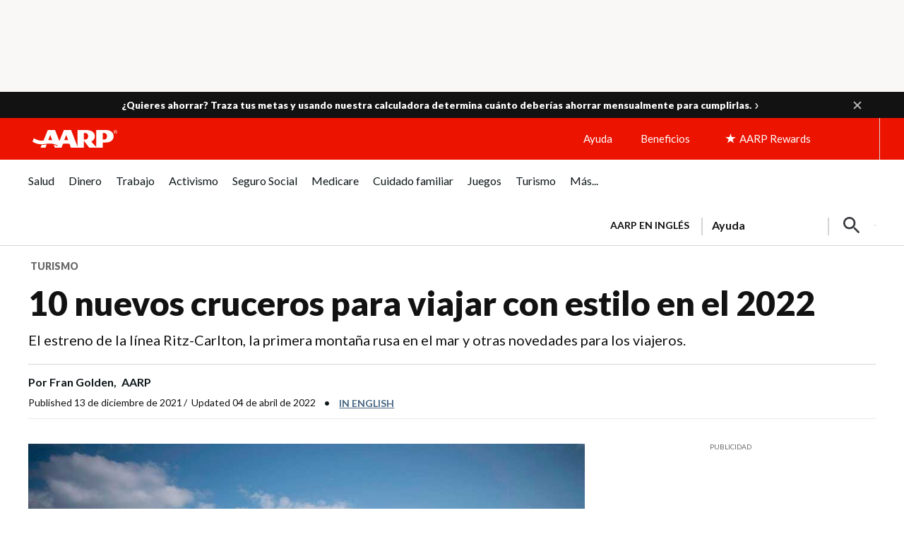

--- FILE ---
content_type: text/html; charset=utf-8
request_url: https://www.google.com/recaptcha/api2/aframe
body_size: 267
content:
<!DOCTYPE HTML><html><head><meta http-equiv="content-type" content="text/html; charset=UTF-8"></head><body><script nonce="ReybFZmiPxvpl3dBtJhzHw">/** Anti-fraud and anti-abuse applications only. See google.com/recaptcha */ try{var clients={'sodar':'https://pagead2.googlesyndication.com/pagead/sodar?'};window.addEventListener("message",function(a){try{if(a.source===window.parent){var b=JSON.parse(a.data);var c=clients[b['id']];if(c){var d=document.createElement('img');d.src=c+b['params']+'&rc='+(localStorage.getItem("rc::a")?sessionStorage.getItem("rc::b"):"");window.document.body.appendChild(d);sessionStorage.setItem("rc::e",parseInt(sessionStorage.getItem("rc::e")||0)+1);localStorage.setItem("rc::h",'1768749893520');}}}catch(b){}});window.parent.postMessage("_grecaptcha_ready", "*");}catch(b){}</script></body></html>

--- FILE ---
content_type: image/svg+xml
request_url: https://www.aarp.org/content/dam/aarp/aarp-icons/fire-icon-19x24.svg
body_size: 87
content:
<?xml version="1.0" encoding="UTF-8"?>
<svg width="19px" height="24px" viewBox="0 0 19 24" version="1.1" xmlns="http://www.w3.org/2000/svg" xmlns:xlink="http://www.w3.org/1999/xlink">
    <title>hot deals icon v1</title>
    <g id="hot-deals-icon-v1" stroke="none" stroke-width="1" fill="none" fill-rule="evenodd">
        <text id="Hot-Deals" font-family="Lato-Bold, Lato" font-size="20" font-weight="bold" line-spacing="24" letter-spacing="1.5" fill="#EC1300">
            <tspan x="-128" y="24">HOT DEALS</tspan>
        </text>
        <g id="icon/flame1" fill="#EC1300">
            <path d="M0.858947368,15.6040095 C0.858947368,18.6602457 2.43604231,21.3467819 4.81810301,22.8892061 C5.38101613,23.2538236 6.17828876,23.6818774 6.64044043,23.863339 C4.63515624,21.5926211 3.92813736,18.2256035 5.88519866,15.6269745 C6.03906158,16.5969662 6.5332993,17.5722286 6.94516407,18.0019765 C7.21873985,14.5807464 10.269729,12.7501294 10.262974,10.1541358 C14.1543925,14.2055875 15.5352183,20.9979764 11.7453119,24 C12.2076512,23.8392445 12.6956969,23.6645594 13.1387095,23.4535444 C16.0472817,22.0703697 18.0518153,19.074558 18.1356893,15.6040095 C18.3216383,7.90544165 10.4967706,1.76849833 7.77790022,0 C8.0987607,4.53522408 0.858947368,8.63354719 0.858947368,15.6040095" id="Fill-1"></path>
        </g>
    </g>
</svg>

--- FILE ---
content_type: application/javascript
request_url: https://tagan.adlightning.com/aarp/op.js
body_size: 6357
content:
(function(m,M){var mV=R6xE7p,F=m();while(!![]){try{var Y=-parseInt(mV(0xdf))/0x1*(-parseInt(mV(0xda))/0x2)+-parseInt(mV(0xf7))/0x3*(parseInt(mV(0x99))/0x4)+-parseInt(mV(0x104))/0x5*(parseInt(mV(0xcd))/0x6)+parseInt(mV(0xa3))/0x7*(parseInt(mV(0xb5))/0x8)+-parseInt(mV(0xd5))/0x9*(parseInt(mV(0xf2))/0xa)+-parseInt(mV(0xa6))/0xb+parseInt(mV(0xbe))/0xc*(parseInt(mV(0xf3))/0xd);if(Y===M)break;else F['push'](F['shift']());}catch(p){F['push'](F['shift']());}}}(R6xE7Y,0x5a0d7));function R6xE7p(m,M){var F=R6xE7Y();return R6xE7p=function(Y,p){Y=Y-0x7f;var Q=F[Y];if(R6xE7p['galnzT']===undefined){var B=function(I){var h='abcdefghijklmnopqrstuvwxyzABCDEFGHIJKLMNOPQRSTUVWXYZ0123456789+/=';var o='',z='',l=o+B;for(var v=0x0,U,R,J=0x0;R=I['charAt'](J++);~R&&(U=v%0x4?U*0x40+R:R,v++%0x4)?o+=l['charCodeAt'](J+0xa)-0xa!==0x0?String['fromCharCode'](0xff&U>>(-0x2*v&0x6)):v:0x0){R=h['indexOf'](R);}for(var w=0x0,t=o['length'];w<t;w++){z+='%'+('00'+o['charCodeAt'](w)['toString'](0x10))['slice'](-0x2);}return decodeURIComponent(z);};R6xE7p['ckoKYe']=B,m=arguments,R6xE7p['galnzT']=!![];}var n=F[0x0],N=Y+n,S=m[N];if(!S){var I=function(h){this['EDevFs']=h,this['LZoFft']=[0x1,0x0,0x0],this['xnyWLS']=function(){return'newState';},this['GUPymh']='\x5cw+\x20*\x5c(\x5c)\x20*{\x5cw+\x20*',this['iclNIW']='[\x27|\x22].+[\x27|\x22];?\x20*}';};I['prototype']['URKoRt']=function(){var h=new RegExp(this['GUPymh']+this['iclNIW']),o=h['test'](this['xnyWLS']['toString']())?--this['LZoFft'][0x1]:--this['LZoFft'][0x0];return this['IuVyId'](o);},I['prototype']['IuVyId']=function(h){if(!Boolean(~h))return h;return this['OEDdiB'](this['EDevFs']);},I['prototype']['OEDdiB']=function(h){for(var o=0x0,z=this['LZoFft']['length'];o<z;o++){this['LZoFft']['push'](Math['round'](Math['random']())),z=this['LZoFft']['length'];}return h(this['LZoFft'][0x0]);},new I(R6xE7p)['URKoRt'](),Q=R6xE7p['ckoKYe'](Q),m[N]=Q;}else Q=S;return Q;},R6xE7p(m,M);}var xop=function(m){var mf=R6xE7p,Y=(function(){var g=!![];return function(X,m0){var m1=g?function(){if(m0){var m2=m0['apply'](X,arguments);return m0=null,m2;}}:function(){};return g=![],m1;};}());function p(g){var mL=R6xE7p,X=0x0;if(0x0===g[mL(0xfe)])return''+X;for(var n=0,r=g.length;n<r;n+=1)X=(X<<5)-X+g.charCodeAt(n),X|=0;return(0x5f5e100*X)[mL(0x8a)](0x24);}var Q=function(){};function S(g,X){for(var n=Object.getPrototypeOf(g);X in n&&!Object.prototype.hasOwnProperty.call(n,X);)n=Object.getPrototypeOf(n);return n;}var I=function(){var my=R6xE7p;return p(navigator[my(0xa1)]);},h=function(g){var mk=R6xE7p,X=Y(this,function(){var mj=R6xE7p;return X[mj(0x8a)]()[mj(0xac)](mj(0xea))[mj(0x8a)]()[mj(0xdc)](X)[mj(0xac)](mj(0xea));});return X(),p(g+'-'+navigator[mk(0xa1)]);};function z(g,X){var m0=h(g),m1=I();window[m0]||Object['defineProperty'](window,m0,{'value':function(m2){return m2===m1?X:Q;}});}var U=function(g,X){return g?g(X):Q;};function R(g){var mP=R6xE7p;for(var X=[],m0=arguments[mP(0xfe)]-0x1;0x0<m0--;)X[m0]=arguments[m0+0x1];var m1=h(g);if(window[m1]){var m2=I();return'slotConfigMap'===g||mP(0xb4)===g||mP(0x89)===g||mP(0x82)===g?window[m1](m2):U(window[m1],m2)[mP(0x85)](void 0x0,X);}return!0x1;}var J={'PLACEMENT_REPORT_RATIO':0.01,'NEVER_BLOCK_REPORT_RATIO':0.01,'BLOCKER_ERROR_REPORT_RATIO':0.01,'LOG_ONLY':!0x1,'INCLUSIVE_WHITELIST':!0x1,'INCLUDE_BLOCKER':!0x0,'LOCAL_FRAME_BLOCK_MESSAGE':!0x1,'REPORT_RATIO':0x1},w={'ctxtWindow':null,get 'window'(){var mq=R6xE7p;return this[mq(0xe6)]||window;},set 'window'(g){var mC=R6xE7p;this[mC(0xe6)]=g;},get 'document'(){var mu=R6xE7p;return this['window']?this[mu(0xae)][mu(0xbd)]:null;},get 'inSafeFrame'(){var mG=R6xE7p,g,X=((g=this[mG(0xae)])?g[mG(0x87)]?g[mG(0x87)][mG(0xe7)]?g[mG(0x87)][mG(0xe7)]:g[mG(0x87)]['protocol']+'//'+g[mG(0x87)][mG(0x97)]+(g[mG(0x87)]['port']?':'+g[mG(0x87)]['port']:''):g[mG(0xe7)]:'')||'';return 0x0<=X[mG(0xe0)]('tpc.googlesyndication.com')||0x0<=X[mG(0xe0)](mG(0xc7));},'reset':function(){this['ctxtWindow']=null;}},K=Object['freeze']({'SAFE_FRAMES_SUPPORTED':!0x0,'FORCE_SANDBOX':!0x0,'SITE_ID':mf(0x9e),'MAX_FRAME_REFRESHES':0x2,'VERSION':'1.0.0+00c2c09','SCRIPT_CDN_HOST':mf(0x8b),'INJECT_INTO_SAFEFRAMES':!0x1,'BLOCKER_OPTIONS':{},'WRAP_TOP_WINDOW':!0x0,'POTENTIAL_REDIRECT_REPORT_RATIO':0.2,'BLACKLIST_VERSION':mf(0x101),'BLOCKER_VERSION':mf(0xba),'USER_FEEDBACK_BUTTON_POSITION':null,'SITE_NETWORK_CODE':null,'AD_UNIT_EXCLUSION':null,'REFRESH_EMPTY_SLOT_INTERVAL':0x7530,'INCLUDED_BIDDER':!0x1,'ADL':mf(0xc6),'OP_EXIST_REPORT_RATIO':0.01});function s(g){var me=mf,X=K['SCRIPT_CDN_HOST']+'/'+K[me(0xde)]+'/'+g;return-0x1<K[me(0xc2)]['indexOf'](me(0xc0))&&(X=K[me(0xc2)]+'/'+g),X;}function E(g){var mO=mf;return p(mO(0xe9)+g+'-'+navigator['userAgent']);}function Z(g){var mi=mf;return g[mi(0xd1)]();}function H(g,X,m0){var r=null,o=g.googletag;return o&&'function'==typeof o.pubads&&(r=(o.pubads().getSlots()||[]).find(function(t){return m0(t)===X;})),r;}Math[mf(0xc8)](0x5f5e100*Math[mf(0xc5)]())[mf(0x8a)](),window[mf(0xc3)],window[mf(0x88)]['sendBeacon'],window[mf(0x83)],window[mf(0xbf)],navigator&&navigator[mf(0xa1)]&&/Android|webOS|iPhone|iPad|iPod|BlackBerry|IEMobile|Opera Mini/i[mf(0x91)](navigator[mf(0xa1)]);var V={'IFRAME':[{'ruleName':'dfp','match':{'tagName':mf(0xe3),'id':'google_ads_iframe_','name':mf(0x10a),'src':''},'handlers':{'beforeInsert':null,'afterInsert':null}},{'ruleName':mf(0xca),'match':{'tagName':mf(0xe3),'id':mf(0x10a),'src':mf(0x95)},'handlers':{'beforeInsert':null}}]};V[mf(0xcf)][mf(0xe8)]({'ruleName':mf(0xbb),'match':{'tagName':mf(0xe3),'id':'adunit-div-gpt-ad-','src':mf(0xb8)},'handlers':{'beforeInsert':null,'afterInsert':null}});var j=[mf(0xb7)];function q(g,X,m0){var mc=mf;return void 0x0===m0&&(m0=null),Object[mc(0xb9)](X)[mc(0x81)](function(m1){var mW=mc,m2=X[m1],m3=(g[m1]||g[mW(0xb3)](m1)||'')['toLowerCase']();return Array[mW(0xd3)](m2)?m2[mW(0xd8)](function(m4){var mx=mW;return 0x0<=m3[mx(0xe0)](m4);}):m2===m3||m2&&0x0<=m3[mW(0xe0)](m2);});}var G=V['IFRAME'][mf(0x96)](function(g){var mg=mf;return'dfp_custom'===g[mg(0x9f)];});function O(){}V[mf(0xcf)][mf(0x96)](function(g){var mX=mf;return mX(0xaa)===g[mX(0x9f)];}),h(mf(0xf4));var i={'language':{'configurable':!0x0}};i['language'][mf(0xb2)]=function(){return null;},O[mf(0xb2)]=function(){return null;},O[mf(0x8e)]=function(){return null;},O[mf(0xfd)]=function(){return null;},Object[mf(0x102)](O,i),O['languageOverride']=void 0x0;var W=[mf(0xdd)];function x(){var mb=mf;if(!(-0x1!==(X=(g=navigator[mb(0xa1)])[mb(0x10b)]())[mb(0xe0)](mb(0x103))||-0x1!==X[mb(0xe0)](mb(0xe4))||0x0<=X[mb(0xe0)](mb(0xe2)))&&window[mb(0x107)]&&JSON['stringify']&&Array[mb(0x9d)][mb(0xd8)]&&Array[mb(0x9d)][mb(0x81)]&&[mb(0xbc),mb(0xf5),mb(0x84),mb(0xb9),'freeze'][mb(0x81)](function(m4){return Object[m4];})&&!['Googlebot',mb(0xb0),'AdsBot-Google',mb(0xfa),mb(0xdb),mb(0x109),mb(0xd0)]['some'](function(m4){var ma=mb;return 0x0<=g[ma(0xe0)](m4);}))try{return z(mb(0xb4),K[mb(0xb4)]),z('BLOCKER_VERSION',K['BLOCKER_VERSION']),function(m4){var mT=mb,m5=m4[mT(0xc4)](mT(0xa4)),m6=m4[mT(0xc4)](mT(0xa4)),m7=m4['createElement'](mT(0xa4));m5[mT(0xa5)]=s(K['BLOCKER_VERSION'])+mT(0xb6),m5[mT(0xff)]='text/javascript',m5[mT(0xd7)]=!0x0,m6[mT(0xa5)]=s(K[mT(0xb4)])+mT(0xb6),m6['type']=mT(0xfc),m6[mT(0xd7)]=!0x0,m7[mT(0xff)]=mT(0xfc);var m8=m4[mT(0x8d)];m8&&(m8[mT(0xd6)]?(K[mT(0xc1)]&&m8[mT(0xa2)](m7,m8[mT(0xd6)]),m8[mT(0xa2)](m5,m8[mT(0xd6)]),m8[mT(0xa2)](m6,m8[mT(0xd6)])):(m8['appendChild'](m6),m8['appendChild'](m5),m8[mT(0xb7)](m7)));}(document),(m2=window)&&m2[mb(0xbd)]&&(m3=m2[mb(0xbd)][mb(0x8d)]||m2[mb(0xbd)][mb(0xfb)]||m2[mb(0xbd)][mb(0xc4)](mb(0xa4)))&&j[mb(0xa8)](function(m4){var M0=mb;try{var m5=S(m3,m4);m5&&m5[m4]&&(m6=M0(0x9e),m8=m4,m9=m2,(m7=m5)&&m7[m8]&&(mm=m7[m8],m7[m8]=function mM(mF){var M1=M0;if(mF&&(m9!==m9[M1(0xc9)]||M1(0x9b)!==mF['nodeName']||!function(mK,md,ms){var M2=M1;try{if(md&&md[M2(0xc9)]){var mA=E(mK),mr=md[M2(0xc9)];if(mr[mA]){if(mr[mA][M2(0xec)]){var mD=mr[mA][M2(0xf0)];mD['errorReported']=!0x1,mD['reportPR']=!0x0,mD['noMarkup']=!0x0,mD['potentialRedirectReported']=!0x1,R(M2(0x90),mK,'PR',ms[M2(0xa5)],mD),delete mr[mA]['potentialRedirect'],delete mr[mA][M2(0xf0)];var mE=mr[mA][M2(0x105)];return mE&&0x0<Object['keys'](mE)[M2(0xfe)]&&(mr[mA]['callStack']={}),0x1;}void 0x0===J[M2(0xf8)]&&(J['PR_REPORT']=!0x1);}}}catch(mZ){}}(m6,m9,mF))){var mY,mp,mQ,mB=function(mK,md){var M3=M1;if(!mK)return null;var ms,mA,mr,mD,mE=null;return V&&V[mK[M3(0x7f)]]&&(mA=V[mK[M3(0x7f)]],mr=mK,mD=md,(mE=mA[M3(0x96)](function(mZ){var M4=M3;return q(mr,mZ[M4(0xa9)],mD);}))||'IFRAME'!==mK[M3(0x7f)]||!G||(ms=md['id'])&&function(mZ,mH){if(mZ){var n=null,r=function(t){try{return t!==t.top;}catch(t){return 1;}}(w.window)?(function(){if(w.window&&w.window.frames)for(var t=0;t<w.window.frames.length;t+=1)try{var e=w.window.frames[t];if(e&&e.googletag)return e;}catch(t){}return null;}()):null;return r&&r.googletag&&(n=H(r,mZ,mH)),!n&&w.window&&w.window.googletag&&(n=H(w.window,mZ,mH)),!n&&w.window&&w.window!==w.window.parent&&w.window.parent&&w.window.parent.googletag&&(n=H(w.window.parent,mZ,mH)),!n&&w.window&&w.window!==w.window.top&&w.window.top&&w.window.top.googletag&&(n=H(w.window.top,mZ,mH)),n;}}(ms,Z)&&(mE=G)),mE;}(mF,this);if(mB){var mn,mN,mS,mI,mh,mo,mz,ml,mv,mU=mB[M1(0xeb)],mR=mB[M1(0x9f)],mJ=mB[M1(0xd9)],mw=M1(0xbb)===mR;M1(0xad)===mR||M1(0xbb)===mR?(null===mU['beforeInsert']&&(mn=I(),mN=h(M1(0x106)),(mS=U(window[mN],mn))!==Q&&(mU[M1(0xd2)]=mS)),null===mU[M1(0xe5)]&&(mI=I(),mh=h(M1(0x9c)),(mo=U(window[mh],mI))!==Q&&(mU['afterInsert']=mo))):'dfp_sf'===mR&&null===mU[M1(0xd2)]&&(mz=I(),ml=h(M1(0x8c)),(mv=U(window[ml],mz))!==Q&&(mU[M1(0xd2)]=mv));var mt=null;try{!mJ&&mU[M1(0xd2)]&&(mt=mw?mU['beforeInsert'](m6,mF,this['id'],mw):mU[M1(0xd2)](m6,mF,this));}catch(mK){R('reportLog',m6,'beforeInsert-'+mR,mK);}if(mY=mm[M1(0x85)](this,arguments),!mJ||(mp=mJ,(mQ=(mF[M1(0xe1)]||{})[M1(0x100)])&&[][M1(0xb1)][M1(0x86)](mQ)[M1(0xd8)](function(md){return mp['some'](function(ms){return q(md,ms);});})))try{mU[M1(0xe5)]&&mU['afterInsert'](m6,mF,this,mt,mR);}catch(md){R(M1(0x90),m6,M1(0x108)+mR,md);}}else mY=mm[M1(0x85)](this,arguments);return mF[m8]&&mF[m8]!==mM&&(mF[m8]=mM),mY;}}));}catch(mF){R(M0(0x90),M0(0x9e),'replaceInsertionMethods',mF);}var m6,m7,m8,m9,mm;}),window===window['top']&&(m0=window,m1=E(mb(0x9e)),m0[m1]||(m0[m1]={},m0[m1]['callStack']={}),W['forEach'](function(m4){var M6=mb,m5,m6=m4,m7=S((m5=m0)['document'],m6),m8=m7[m6];m7[m6]=function(m9){var M5=R6xE7p;if(m9){var mm=!0x1;try{var mM=E(M5(0x9e));m5[mM]||(m5[mM]={}),m5[mM][M5(0x105)]||(m5[mM][M5(0x105)]={}),J[M5(0xaf)]||(J['SELECTOR_PATTERN']=R(M5(0x82)));var mF,mY=(mh=J['SELECTOR_PATTERN'])&&mh['indexOf']&&m9&&m9[M5(0x10b)]?mh[M5(0xe0)](m9[M5(0x10b)]()):-0x1;return-0x1<mY&&(mB=M5(0xa0),!(mn=new Error()[M5(0xd4)]||'')||(mQ=(mB=(mp=mn[M5(0x9a)]()[M5(0x93)]('\x0a'))[mp[M5(0xfe)]-0x1]['trim']()[M5(0xf9)](M5(0xab),''))[M5(0xa9)](/[(<](.*)[)>]/g))&&(mB=mQ[0x0]),(mI=mB)&&(mN=mI[M5(0xe0)](M5(0x92)),mS=mI[M5(0xe0)](M5(0xb6)),-0x1!==mN&&-0x1!==mS&&(mI=mI[M5(0xf6)](mN,mS+0x3))),mF=mI,m5[mM][M5(0x105)][mF]||(m5[mM][M5(0x105)][mF]=[]),m5[mM][M5(0x105)][mF][M5(0x98)](mY)||m5[mM]['callStack'][mF][M5(0xe8)](mY)),mm=!0x0,m8[M5(0x86)](this,m9);}catch(mo){if(!mm)return m8[M5(0x86)](this,m9);}}var mp,mQ,mB,mn,mN,mS,mI,mh;return null;},m7[m6][M6(0x8a)]=function(){var M7=M6;return M7(0xed)+m6+M7(0xa7);};})),!0x0;}catch(m4){}var g,X,m0,m1,m2,m3;return!0x1;}if(!(function(){var M8=mf;try{var g=window['op'];if(g){var X=(g=R('decodeString',g,K[M8(0xf1)]))[M8(0x93)](';');if(0x4===X[M8(0xfe)]){var m0=X[0x0],m1=X[0x1],m2=X[0x2];if(m0['startsWith'](M8(0xce))&&m1['startsWith']('b-')){var m3=R(M8(0xee),m2);if(m3&&m3[M8(0xcb)]&&m3[M8(0xcb)][M8(0xfe)])return m2!==K[M8(0xde)]&&Math[M8(0xc5)]()<K[M8(0x80)]&&R(M8(0x90),K[M8(0xde)],M8(0x8f),g),0x1;}}}}catch(m4){}}())){try{Object[mf(0x84)](window,'op',{'value':mf(0x94)});}catch(g){}x();}return m[mf(0xef)]=function(){},m[mf(0xcc)]=x,m;}({});function R6xE7Y(){var M9=['mJryr21Zz1C','yMWT','suzsqu1f','ugLUz2rVBs5JB21FyM90','z2v0u2XVDevSzw1LBNrjza','yMvMB3jLsw5Zzxj0','AxnbCNjHEq','C3rHy2S','mtaWmJzRDNzlDgG','zMLYC3rdAgLSza','zgvMzxi','C29Tzq','C2LIBgLUzW','mKnrDM96Aq','yMLUz2jVDa','y29UC3rYDwn0B3i','CxvLCNLtzwXLy3rVCG','u0Lurv9jra','mZm1mZm0seLxr2Tg','Aw5KzxHpzG','CgfYzw50rwXLBwvUDa','B3bLCMeGBwLUAs8','AwzYyw1L','DhjPzgvUDa','ywz0zxjjBNnLCNq','y3r4DfDPBMrVDW','B3jPz2LU','ChvZAa','y2fSBhn0ywnRlq','kcGOlISPkYKRksSK','AgfUzgXLCNm','Cg90zw50AwfSuMvKAxjLy3q','zNvUy3rPB24G','z2v0qMXHy2TSAxn0rNjVBvbHz2u','y3jLyxrLtw9KywW','DgfNrgv0ywLSCW','qurm','ntm4mePMDLrIrG','mJzgv0fry1C','AgfUzgXLqMXHy2TSAxn0qwn0Aw9UCW','z2v0t3DUuhjVCgvYDhLoyw1LCW','C3vIC3rYAw5N','oda4ndDju0X0DfC','ufjFuKvqt1ju','CMvWBgfJzq','rMfJzwjVDa','yM9KEq','Dgv4Dc9QyxzHC2nYAxb0','C3r5Bgu','BgvUz3rO','DhLWzq','y2HPBgrYzw4','yMWTnZmYndGYms0WztiXmtK4nq','zgvMAw5LuhjVCgvYDgLLCW','BxnPzq','mJGYmdeWBfj5AgLg','y2fSBfn0ywnR','AgfUzgXLqwrvBML0qMvMB3jLsw5Zzxj0rezq','sLnptG','ywz0zxjjBNnLCNqT','qMLUz1bYzxzPzxC','z29Vz2XLx2fKC19PzNjHBwvF','Dg9mB3DLCKnHC2u','BM9Kzu5HBwu','t1bFrvHju1rFuKvqt1jux1jbveLp','zxzLCNK','z2v0u2vSzwn0B3jqyxr0zxjUCW','zMv0y2G','zgvMAw5LuhjVCgvYDhK','yxbWBhK','y2fSBa','Bg9JyxrPB24','BMf2AwDHDg9Y','qKXpq0TfuL9wrvjtsu9o','Dg9tDhjPBMC','Ahr0Chm6lY90ywDHBI5HzgXPz2H0BMLUzY5JB20','AgfUzgXLqwrvBML0qMvMB3jLsw5Zzxj0rezqu0y','AgvHza','z2v0vhjHBNnSyxrPB25Z','y2HLy2TjzK9WrxHPC3rZ','CMvWB3j0tg9N','DgvZDa','Ahr0Ca','C3bSAxq','yunHswWTrg5hmIe8yJzLog5WzYDTo1fAB25yiKjQjdXVD1qXyYOJzwm3iunTiK8UiYGIpgTlxw9IlxzMyI12sa','z29Vz2XLC3LUzgLJyxrPB24Uy29Tl3nHzMvMCMfTzq','zMLUza','Ag9ZDg5HBwu','Aw5JBhvKzxm','nZzTqxzsveW','DhjPBq','u0nssvbu','AgfUzgXLqwrvBML0qwz0zxjjBNnLCNrerLa','ChjVDg90ExbL','ywfYCa','CNvSzu5HBwu','Dw5RBM93BG','DxnLCKfNzw50','Aw5Zzxj0qMvMB3jL','n1r1vhLgEa','C2nYAxb0','C3jJ','nJG3odaWm1HfrvnPtG','kcKGEYbBBMf0AxzLignVzgvDih0','zM9YrwfJAa','Bwf0y2G','C2fZ','yxqG','C2vHCMnO','zgzW','D2LUzg93','u0vmrunut1jFuefuvevstG','q2HYB21LluXPz2H0Ag91C2u','C2XPy2u','z2v0','z2v0qxr0CMLIDxrL','qKXbq0Tmsvnux1zfuLnjt04','mty0nJK4ngPrC1rPsq','lMPZ','yxbWzw5Kq2HPBgq','ywjVDxq6yMXHBMS','A2v5CW','yI0WmgmYyZa5lwuZoty1yZmW','zgzWx2n1C3rVBq','z2v0uhjVDg90ExbLt2y','zg9JDw1LBNq','mta3mZKZntjuAwPouwy','we1mshr0CfjLCxvLC3q','lMnSB3vKzNjVBNqUBMv0','v1jbuf9ut1bFv0Lore9x','u0nssvbux0netL9it1nu','uMvXDwvZDa','y3jLyxrLrwXLBwvUDa','CMfUzg9T','ywrSAq','C2fMzwzYyw1LlMDVB2DSzxn5BMrPy2f0Aw9UlMnVBq','CM91BMq','Dg9W','zgzWx3nM','AxrLBxm','zgvMyxvSDa'];R6xE7Y=function(){return M9;};return R6xE7Y();}

